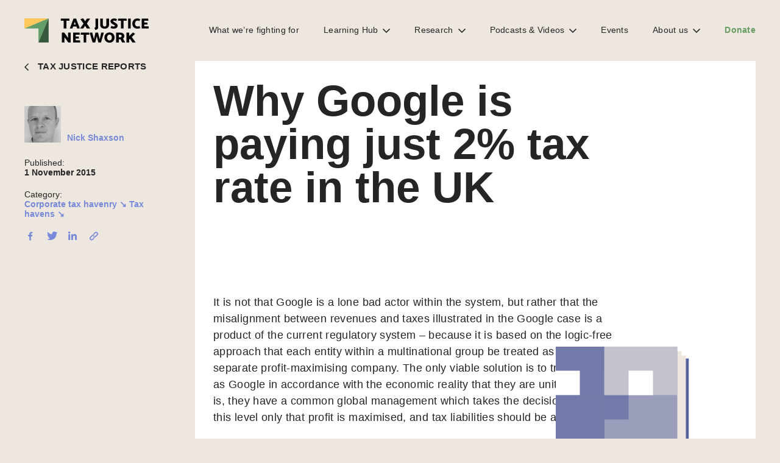

--- FILE ---
content_type: text/html; charset=UTF-8
request_url: https://taxjustice.net/reports/why-google-is-paying-just-2-tax-rate-in-the-uk/
body_size: 20136
content:
<!DOCTYPE html><html lang="en-US" xmlns:og="http://opengraphprotocol.org/schema/" xmlns:fb="http://www.facebook.com/2008/fbml"><head><script data-no-optimize="1">var litespeed_docref=sessionStorage.getItem("litespeed_docref");litespeed_docref&&(Object.defineProperty(document,"referrer",{get:function(){return litespeed_docref}}),sessionStorage.removeItem("litespeed_docref"));</script> <meta charset="UTF-8"><meta name="viewport" content="width=device-width, initial-scale=1"><link rel="profile" href="https://gmpg.org/xfn/11"><link rel="preconnect" href="https://fonts.gstatic.com"><link rel="stylesheet" href="https://use.typekit.net/ukg4apy.css"><meta name='robots' content='index, follow, max-image-preview:large, max-snippet:-1, max-video-preview:-1' /><title>Why Google is paying just 2% tax rate in the UK - Tax Justice Network</title><link rel="canonical" href="https://taxjustice.net/reports/why-google-is-paying-just-2-tax-rate-in-the-uk/" /><meta property="og:locale" content="en_US" /><meta property="og:type" content="article" /><meta property="og:title" content="Why Google is paying just 2% tax rate in the UK - Tax Justice Network" /><meta property="og:description" content="The fraction of the reported total revenue that Google paid taxes on in the United Kingdom serves as one of many examples of why public country-by-country reporting must be implemented. While the definition of ‘turnover’ is at the heart of the Google case, even if we take Google United Kingdom&#8217;s definition at face value, so [&hellip;]" /><meta property="og:url" content="https://taxjustice.net/reports/why-google-is-paying-just-2-tax-rate-in-the-uk/" /><meta property="og:site_name" content="Tax Justice Network" /><meta property="article:publisher" content="https://www.facebook.com/TaxJusticeNetwork" /><meta property="article:modified_time" content="2021-05-13T13:31:18+00:00" /><meta name="twitter:card" content="summary_large_image" /><meta name="twitter:site" content="@TaxJusticeNet" /><meta name="twitter:label1" content="Est. reading time" /><meta name="twitter:data1" content="2 minutes" /> <script type="application/ld+json" class="yoast-schema-graph">{"@context":"https://schema.org","@graph":[{"@type":"WebPage","@id":"https://taxjustice.net/reports/why-google-is-paying-just-2-tax-rate-in-the-uk/","url":"https://taxjustice.net/reports/why-google-is-paying-just-2-tax-rate-in-the-uk/","name":"Why Google is paying just 2% tax rate in the UK - Tax Justice Network","isPartOf":{"@id":"https://taxjustice.net/#website"},"datePublished":"2015-11-01T00:00:00+00:00","dateModified":"2021-05-13T13:31:18+00:00","inLanguage":"en-US","potentialAction":[{"@type":"ReadAction","target":["https://taxjustice.net/reports/why-google-is-paying-just-2-tax-rate-in-the-uk/"]}]},{"@type":"WebSite","@id":"https://taxjustice.net/#website","url":"https://taxjustice.net/","name":"Tax Justice Network","description":"TAX HAVENS CAUSE POVERTY","publisher":{"@id":"https://taxjustice.net/#organization"},"potentialAction":[{"@type":"SearchAction","target":{"@type":"EntryPoint","urlTemplate":"https://taxjustice.net/?s={search_term_string}"},"query-input":{"@type":"PropertyValueSpecification","valueRequired":true,"valueName":"search_term_string"}}],"inLanguage":"en-US"},{"@type":"Organization","@id":"https://taxjustice.net/#organization","name":"Tax Justice Network","url":"https://taxjustice.net/","logo":{"@type":"ImageObject","inLanguage":"en-US","@id":"https://taxjustice.net/#/schema/logo/image/","url":"https://taxjustice.net/wp-content/uploads/2021/02/logo-3.png","contentUrl":"https://taxjustice.net/wp-content/uploads/2021/02/logo-3.png","width":204,"height":40,"caption":"Tax Justice Network"},"image":{"@id":"https://taxjustice.net/#/schema/logo/image/"},"sameAs":["https://www.facebook.com/TaxJusticeNetwork","https://x.com/TaxJusticeNet","https://www.linkedin.com/company/tax-justice-network/","https://www.youtube.com/user/TackleTaxHavens"]}]}</script> <link rel='dns-prefetch' href='//js.stripe.com' /><link rel='dns-prefetch' href='//fonts.googleapis.com' /><link rel="alternate" type="application/rss+xml" title="Tax Justice Network &raquo; Why Google is paying just 2% tax rate in the UK Comments Feed" href="https://taxjustice.net/reports/why-google-is-paying-just-2-tax-rate-in-the-uk/feed/" /><link rel="alternate" title="oEmbed (JSON)" type="application/json+oembed" href="https://taxjustice.net/wp-json/oembed/1.0/embed?url=https%3A%2F%2Ftaxjustice.net%2Freports%2Fwhy-google-is-paying-just-2-tax-rate-in-the-uk%2F" /><link rel="alternate" title="oEmbed (XML)" type="text/xml+oembed" href="https://taxjustice.net/wp-json/oembed/1.0/embed?url=https%3A%2F%2Ftaxjustice.net%2Freports%2Fwhy-google-is-paying-just-2-tax-rate-in-the-uk%2F&#038;format=xml" /><meta property="og:title" content="Why Google is paying just 2% tax rate in the UK | Tax Justice Network "/><meta property="og:description" content="The fraction of the reported total revenue that Google paid taxes on in the United Kingdom serves as one of many examples of why public country-by-country reporting must be implemented. While the definition of ‘turnover’ is at the heart of the Google case, even if we take Google United Kingdom&#8217;s definition at face value, so [&hellip;]"/><meta property="og:type" content="article"/><meta property="og:url" content="https://taxjustice.net/reports/why-google-is-paying-just-2-tax-rate-in-the-uk/"/><meta property="og:site_name" content="Tax Justice Network"/><meta property="og:image" content=""/><style id='wp-img-auto-sizes-contain-inline-css' type='text/css'>img:is([sizes=auto i],[sizes^="auto," i]){contain-intrinsic-size:3000px 1500px}
/*# sourceURL=wp-img-auto-sizes-contain-inline-css */</style><link data-optimized="2" rel="stylesheet" href="https://taxjustice.net/wp-content/litespeed/css/f14bcc19cb20402e2f600f348ee3c230.css?ver=4d5d5" /> <script type="litespeed/javascript" data-src="https://taxjustice.net/wp-includes/js/jquery/jquery.min.js" id="jquery-core-js"></script> <script id="jquery-ui-datepicker-js-after" type="litespeed/javascript">jQuery(function(jQuery){jQuery.datepicker.setDefaults({"closeText":"Close","currentText":"Today","monthNames":["January","February","March","April","May","June","July","August","September","October","November","December"],"monthNamesShort":["Jan","Feb","Mar","Apr","May","Jun","Jul","Aug","Sep","Oct","Nov","Dec"],"nextText":"Next","prevText":"Previous","dayNames":["Sunday","Monday","Tuesday","Wednesday","Thursday","Friday","Saturday"],"dayNamesShort":["Sun","Mon","Tue","Wed","Thu","Fri","Sat"],"dayNamesMin":["S","M","T","W","T","F","S"],"dateFormat":"MM d, yy","firstDay":1,"isRTL":!1})})</script> <script id="wp-i18n-js-after" type="litespeed/javascript">wp.i18n.setLocaleData({'text direction\u0004ltr':['ltr']})</script> <script id="plupload-handlers-js-extra" type="litespeed/javascript">var pluploadL10n={"queue_limit_exceeded":"You have attempted to queue too many files.","file_exceeds_size_limit":"%s exceeds the maximum upload size for this site.","zero_byte_file":"This file is empty. Please try another.","invalid_filetype":"This file cannot be processed by the web server.","not_an_image":"This file is not an image. Please try another.","image_memory_exceeded":"Memory exceeded. Please try another smaller file.","image_dimensions_exceeded":"This is larger than the maximum size. Please try another.","default_error":"An error occurred in the upload. Please try again later.","missing_upload_url":"There was a configuration error. Please contact the server administrator.","upload_limit_exceeded":"You may only upload 1 file.","http_error":"Unexpected response from the server. The file may have been uploaded successfully. Check in the Media Library or reload the page.","http_error_image":"The server cannot process the image. This can happen if the server is busy or does not have enough resources to complete the task. Uploading a smaller image may help. Suggested maximum size is 2560 pixels.","upload_failed":"Upload failed.","big_upload_failed":"Please try uploading this file with the %1$sbrowser uploader%2$s.","big_upload_queued":"%s exceeds the maximum upload size for the multi-file uploader when used in your browser.","io_error":"IO error.","security_error":"Security error.","file_cancelled":"File canceled.","upload_stopped":"Upload stopped.","dismiss":"Dismiss","crunching":"Crunching\u2026","deleted":"moved to the Trash.","error_uploading":"\u201c%s\u201d has failed to upload.","unsupported_image":"This image cannot be displayed in a web browser. For best results convert it to JPEG before uploading.","noneditable_image":"The web server cannot generate responsive image sizes for this image. Convert it to JPEG or PNG before uploading.","file_url_copied":"The file URL has been copied to your clipboard"}</script> <script id="give_ffm_frontend-js-extra" type="litespeed/javascript">var give_ffm_frontend={"ajaxurl":"https://taxjustice.net/wp-admin/admin-ajax.php","error_message":"Please complete all required fields","submit_button_text":"Donate Now","nonce":"cafbf6f736","confirmMsg":"Are you sure?","i18n":{"timepicker":{"choose_time":"Choose Time","time":"Time","hour":"Hour","minute":"Minute","second":"Second","done":"Done","now":"Now"},"repeater":{"max_rows":"You have added the maximum number of fields allowed."}},"plupload":{"url":"https://taxjustice.net/wp-admin/admin-ajax.php?nonce=ee58f4aa8c","flash_swf_url":"https://taxjustice.net/wp-includes/js/plupload/plupload.flash.swf","filters":[{"title":"Allowed Files","extensions":"*"}],"multipart":!0,"urlstream_upload":!0}}</script> <script id="cookie-law-info-js-extra" type="litespeed/javascript">var Cli_Data={"nn_cookie_ids":[],"cookielist":[],"ccpaEnabled":"","ccpaRegionBased":"","ccpaBarEnabled":"","ccpaType":"gdpr","js_blocking":"1","custom_integration":"","triggerDomRefresh":""};var cli_cookiebar_settings={"animate_speed_hide":"500","animate_speed_show":"500","background":"#FFF","border":"#b1a6a6c2","border_on":"","button_1_button_colour":"#61a229","button_1_button_hover":"#4e8221","button_1_link_colour":"#fff","button_1_as_button":"1","button_1_new_win":"","button_2_button_colour":"#333","button_2_button_hover":"#292929","button_2_link_colour":"#444","button_2_as_button":"","button_2_hidebar":"","button_3_button_colour":"#3566bb","button_3_button_hover":"#2a5296","button_3_link_colour":"#fff","button_3_as_button":"1","button_3_new_win":"","button_4_button_colour":"#000","button_4_button_hover":"#000000","button_4_link_colour":"#333333","button_4_as_button":"","font_family":"inherit","header_fix":"","notify_animate_hide":"1","notify_animate_show":"","notify_div_id":"#cookie-law-info-bar","notify_position_horizontal":"right","notify_position_vertical":"bottom","scroll_close":"","scroll_close_reload":"","accept_close_reload":"","reject_close_reload":"","showagain_tab":"","showagain_background":"#fff","showagain_border":"#000","showagain_div_id":"#cookie-law-info-again","showagain_x_position":"100px","text":"#333333","show_once_yn":"","show_once":"10000","logging_on":"","as_popup":"","popup_overlay":"1","bar_heading_text":"","cookie_bar_as":"banner","popup_showagain_position":"bottom-right","widget_position":"left"};var log_object={"ajax_url":"https://taxjustice.net/wp-admin/admin-ajax.php"}</script> <script id="give-stripe-js-js-extra" type="litespeed/javascript">var give_stripe_vars={"zero_based_currency":"","zero_based_currencies_list":["JPY","KRW","CLP","ISK","BIF","DJF","GNF","KHR","KPW","LAK","LKR","MGA","MZN","VUV"],"sitename":"Tax Justice Network","checkoutBtnTitle":"Donate","publishable_key":"pk_live_SMtnnvlq4TpJelMdklNha8iD","checkout_image":"","checkout_address":"on","checkout_processing_text":"Donation Processing...","give_version":"4.13.2","cc_fields_format":"multi","card_number_placeholder_text":"Card Number","card_cvc_placeholder_text":"CVC","donate_button_text":"Donate Now","element_font_styles":{"cssSrc":!1},"element_base_styles":{"color":"#32325D","fontWeight":500,"fontSize":"16px","fontSmoothing":"antialiased","::placeholder":{"color":"#222222"},":-webkit-autofill":{"color":"#e39f48"}},"element_complete_styles":{},"element_empty_styles":{},"element_invalid_styles":{},"float_labels":"","base_country":"GB","preferred_locale":"en","stripe_card_update":"","stripe_becs_update":""}</script> <script type="litespeed/javascript" data-src="https://js.stripe.com/v3/?ver=4.13.2" id="give-stripe-js-js"></script> <script id="give-js-extra" type="litespeed/javascript">var give_global_vars={"ajaxurl":"https://taxjustice.net/wp-admin/admin-ajax.php","checkout_nonce":"ca690bb58c","currency":"GBP","currency_sign":"\u00a3","currency_pos":"before","thousands_separator":",","decimal_separator":".","no_gateway":"Please select a payment method.","bad_minimum":"The minimum custom donation amount for this form is","bad_maximum":"The maximum custom donation amount for this form is","general_loading":"Loading...","purchase_loading":"Please Wait...","textForOverlayScreen":"\u003Ch3\u003EProcessing...\u003C/h3\u003E\u003Cp\u003EThis will only take a second!\u003C/p\u003E","number_decimals":"2","is_test_mode":"","give_version":"4.13.2","magnific_options":{"main_class":"give-modal","close_on_bg_click":!1},"form_translation":{"payment-mode":"Please select payment mode.","give_first":"Please enter your first name.","give_last":"Please enter your last name.","give_email":"Please enter a valid email address.","give_user_login":"Invalid email address or username.","give_user_pass":"Enter a password.","give_user_pass_confirm":"Enter the password confirmation.","give_agree_to_terms":"You must agree to the terms and conditions."},"confirm_email_sent_message":"Please check your email and click on the link to access your complete donation history.","ajax_vars":{"ajaxurl":"https://taxjustice.net/wp-admin/admin-ajax.php","ajaxNonce":"932b26b683","loading":"Loading","select_option":"Please select an option","default_gateway":"stripe","permalinks":"1","number_decimals":2},"cookie_hash":"6bfed20d5182247eb0ea830ad1dd2f12","session_nonce_cookie_name":"wp-give_session_reset_nonce_6bfed20d5182247eb0ea830ad1dd2f12","session_cookie_name":"wp-give_session_6bfed20d5182247eb0ea830ad1dd2f12","delete_session_nonce_cookie":"0"};var giveApiSettings={"root":"https://taxjustice.net/wp-json/give-api/v2/","rest_base":"give-api/v2"}</script> <script id="give-gift-aid-js-extra" type="litespeed/javascript">var give_gift_aid_vars={"gift_aid_site_url":"https://taxjustice.net","gift_aid_base_country":"GB"}</script> <script id="give_recurring_script-js-extra" type="litespeed/javascript">var Give_Recurring_Vars={"email_access":"1","pretty_intervals":{"1":"Every","2":"Every two","3":"Every three","4":"Every four","5":"Every five","6":"Every six"},"pretty_periods":{"day":"Daily","week":"Weekly","month":"Monthly","quarter":"Quarterly","half-year":"Semi-Annually","year":"Yearly"},"messages":{"daily_forbidden":"The selected payment method does not support daily recurring giving. Please select another payment method or supported giving frequency.","confirm_cancel":"Are you sure you want to cancel this subscription?"},"multi_level_message_pre_text":"You have chosen to donate"}</script> <link rel='shortlink' href='https://taxjustice.net/?p=9145' />
 <script type="litespeed/javascript">(function(w,d,s,l,i){w[l]=w[l]||[];w[l].push({'gtm.start':new Date().getTime(),event:'gtm.js'});var f=d.getElementsByTagName(s)[0],j=d.createElement(s),dl=l!='dataLayer'?'&l='+l:'';j.async=!0;j.src='https://www.googletagmanager.com/gtm.js?id='+i+dl;f.parentNode.insertBefore(j,f)})(window,document,'script','dataLayer','GTM-WHRMD5FQ')</script> <style></style><meta name="generator" content="Give v4.13.2" /><link rel="icon" href="https://taxjustice.net/wp-content/uploads/2020/11/cropped-icon_1024-32x32.png" sizes="32x32" /><link rel="icon" href="https://taxjustice.net/wp-content/uploads/2020/11/cropped-icon_1024-192x192.png" sizes="192x192" /><link rel="apple-touch-icon" href="https://taxjustice.net/wp-content/uploads/2020/11/cropped-icon_1024-180x180.png" /><meta name="msapplication-TileImage" content="https://taxjustice.net/wp-content/uploads/2020/11/cropped-icon_1024-270x270.png" /><style>.grecaptcha-badge {
	display:none;
}</style><style id='global-styles-inline-css' type='text/css'>:root{--wp--preset--aspect-ratio--square: 1;--wp--preset--aspect-ratio--4-3: 4/3;--wp--preset--aspect-ratio--3-4: 3/4;--wp--preset--aspect-ratio--3-2: 3/2;--wp--preset--aspect-ratio--2-3: 2/3;--wp--preset--aspect-ratio--16-9: 16/9;--wp--preset--aspect-ratio--9-16: 9/16;--wp--preset--color--black: #000000;--wp--preset--color--cyan-bluish-gray: #abb8c3;--wp--preset--color--white: #ffffff;--wp--preset--color--pale-pink: #f78da7;--wp--preset--color--vivid-red: #cf2e2e;--wp--preset--color--luminous-vivid-orange: #ff6900;--wp--preset--color--luminous-vivid-amber: #fcb900;--wp--preset--color--light-green-cyan: #7bdcb5;--wp--preset--color--vivid-green-cyan: #00d084;--wp--preset--color--pale-cyan-blue: #8ed1fc;--wp--preset--color--vivid-cyan-blue: #0693e3;--wp--preset--color--vivid-purple: #9b51e0;--wp--preset--gradient--vivid-cyan-blue-to-vivid-purple: linear-gradient(135deg,rgb(6,147,227) 0%,rgb(155,81,224) 100%);--wp--preset--gradient--light-green-cyan-to-vivid-green-cyan: linear-gradient(135deg,rgb(122,220,180) 0%,rgb(0,208,130) 100%);--wp--preset--gradient--luminous-vivid-amber-to-luminous-vivid-orange: linear-gradient(135deg,rgb(252,185,0) 0%,rgb(255,105,0) 100%);--wp--preset--gradient--luminous-vivid-orange-to-vivid-red: linear-gradient(135deg,rgb(255,105,0) 0%,rgb(207,46,46) 100%);--wp--preset--gradient--very-light-gray-to-cyan-bluish-gray: linear-gradient(135deg,rgb(238,238,238) 0%,rgb(169,184,195) 100%);--wp--preset--gradient--cool-to-warm-spectrum: linear-gradient(135deg,rgb(74,234,220) 0%,rgb(151,120,209) 20%,rgb(207,42,186) 40%,rgb(238,44,130) 60%,rgb(251,105,98) 80%,rgb(254,248,76) 100%);--wp--preset--gradient--blush-light-purple: linear-gradient(135deg,rgb(255,206,236) 0%,rgb(152,150,240) 100%);--wp--preset--gradient--blush-bordeaux: linear-gradient(135deg,rgb(254,205,165) 0%,rgb(254,45,45) 50%,rgb(107,0,62) 100%);--wp--preset--gradient--luminous-dusk: linear-gradient(135deg,rgb(255,203,112) 0%,rgb(199,81,192) 50%,rgb(65,88,208) 100%);--wp--preset--gradient--pale-ocean: linear-gradient(135deg,rgb(255,245,203) 0%,rgb(182,227,212) 50%,rgb(51,167,181) 100%);--wp--preset--gradient--electric-grass: linear-gradient(135deg,rgb(202,248,128) 0%,rgb(113,206,126) 100%);--wp--preset--gradient--midnight: linear-gradient(135deg,rgb(2,3,129) 0%,rgb(40,116,252) 100%);--wp--preset--font-size--small: 13px;--wp--preset--font-size--medium: 20px;--wp--preset--font-size--large: 36px;--wp--preset--font-size--x-large: 42px;--wp--preset--spacing--20: 0.44rem;--wp--preset--spacing--30: 0.67rem;--wp--preset--spacing--40: 1rem;--wp--preset--spacing--50: 1.5rem;--wp--preset--spacing--60: 2.25rem;--wp--preset--spacing--70: 3.38rem;--wp--preset--spacing--80: 5.06rem;--wp--preset--shadow--natural: 6px 6px 9px rgba(0, 0, 0, 0.2);--wp--preset--shadow--deep: 12px 12px 50px rgba(0, 0, 0, 0.4);--wp--preset--shadow--sharp: 6px 6px 0px rgba(0, 0, 0, 0.2);--wp--preset--shadow--outlined: 6px 6px 0px -3px rgb(255, 255, 255), 6px 6px rgb(0, 0, 0);--wp--preset--shadow--crisp: 6px 6px 0px rgb(0, 0, 0);}:where(.is-layout-flex){gap: 0.5em;}:where(.is-layout-grid){gap: 0.5em;}body .is-layout-flex{display: flex;}.is-layout-flex{flex-wrap: wrap;align-items: center;}.is-layout-flex > :is(*, div){margin: 0;}body .is-layout-grid{display: grid;}.is-layout-grid > :is(*, div){margin: 0;}:where(.wp-block-columns.is-layout-flex){gap: 2em;}:where(.wp-block-columns.is-layout-grid){gap: 2em;}:where(.wp-block-post-template.is-layout-flex){gap: 1.25em;}:where(.wp-block-post-template.is-layout-grid){gap: 1.25em;}.has-black-color{color: var(--wp--preset--color--black) !important;}.has-cyan-bluish-gray-color{color: var(--wp--preset--color--cyan-bluish-gray) !important;}.has-white-color{color: var(--wp--preset--color--white) !important;}.has-pale-pink-color{color: var(--wp--preset--color--pale-pink) !important;}.has-vivid-red-color{color: var(--wp--preset--color--vivid-red) !important;}.has-luminous-vivid-orange-color{color: var(--wp--preset--color--luminous-vivid-orange) !important;}.has-luminous-vivid-amber-color{color: var(--wp--preset--color--luminous-vivid-amber) !important;}.has-light-green-cyan-color{color: var(--wp--preset--color--light-green-cyan) !important;}.has-vivid-green-cyan-color{color: var(--wp--preset--color--vivid-green-cyan) !important;}.has-pale-cyan-blue-color{color: var(--wp--preset--color--pale-cyan-blue) !important;}.has-vivid-cyan-blue-color{color: var(--wp--preset--color--vivid-cyan-blue) !important;}.has-vivid-purple-color{color: var(--wp--preset--color--vivid-purple) !important;}.has-black-background-color{background-color: var(--wp--preset--color--black) !important;}.has-cyan-bluish-gray-background-color{background-color: var(--wp--preset--color--cyan-bluish-gray) !important;}.has-white-background-color{background-color: var(--wp--preset--color--white) !important;}.has-pale-pink-background-color{background-color: var(--wp--preset--color--pale-pink) !important;}.has-vivid-red-background-color{background-color: var(--wp--preset--color--vivid-red) !important;}.has-luminous-vivid-orange-background-color{background-color: var(--wp--preset--color--luminous-vivid-orange) !important;}.has-luminous-vivid-amber-background-color{background-color: var(--wp--preset--color--luminous-vivid-amber) !important;}.has-light-green-cyan-background-color{background-color: var(--wp--preset--color--light-green-cyan) !important;}.has-vivid-green-cyan-background-color{background-color: var(--wp--preset--color--vivid-green-cyan) !important;}.has-pale-cyan-blue-background-color{background-color: var(--wp--preset--color--pale-cyan-blue) !important;}.has-vivid-cyan-blue-background-color{background-color: var(--wp--preset--color--vivid-cyan-blue) !important;}.has-vivid-purple-background-color{background-color: var(--wp--preset--color--vivid-purple) !important;}.has-black-border-color{border-color: var(--wp--preset--color--black) !important;}.has-cyan-bluish-gray-border-color{border-color: var(--wp--preset--color--cyan-bluish-gray) !important;}.has-white-border-color{border-color: var(--wp--preset--color--white) !important;}.has-pale-pink-border-color{border-color: var(--wp--preset--color--pale-pink) !important;}.has-vivid-red-border-color{border-color: var(--wp--preset--color--vivid-red) !important;}.has-luminous-vivid-orange-border-color{border-color: var(--wp--preset--color--luminous-vivid-orange) !important;}.has-luminous-vivid-amber-border-color{border-color: var(--wp--preset--color--luminous-vivid-amber) !important;}.has-light-green-cyan-border-color{border-color: var(--wp--preset--color--light-green-cyan) !important;}.has-vivid-green-cyan-border-color{border-color: var(--wp--preset--color--vivid-green-cyan) !important;}.has-pale-cyan-blue-border-color{border-color: var(--wp--preset--color--pale-cyan-blue) !important;}.has-vivid-cyan-blue-border-color{border-color: var(--wp--preset--color--vivid-cyan-blue) !important;}.has-vivid-purple-border-color{border-color: var(--wp--preset--color--vivid-purple) !important;}.has-vivid-cyan-blue-to-vivid-purple-gradient-background{background: var(--wp--preset--gradient--vivid-cyan-blue-to-vivid-purple) !important;}.has-light-green-cyan-to-vivid-green-cyan-gradient-background{background: var(--wp--preset--gradient--light-green-cyan-to-vivid-green-cyan) !important;}.has-luminous-vivid-amber-to-luminous-vivid-orange-gradient-background{background: var(--wp--preset--gradient--luminous-vivid-amber-to-luminous-vivid-orange) !important;}.has-luminous-vivid-orange-to-vivid-red-gradient-background{background: var(--wp--preset--gradient--luminous-vivid-orange-to-vivid-red) !important;}.has-very-light-gray-to-cyan-bluish-gray-gradient-background{background: var(--wp--preset--gradient--very-light-gray-to-cyan-bluish-gray) !important;}.has-cool-to-warm-spectrum-gradient-background{background: var(--wp--preset--gradient--cool-to-warm-spectrum) !important;}.has-blush-light-purple-gradient-background{background: var(--wp--preset--gradient--blush-light-purple) !important;}.has-blush-bordeaux-gradient-background{background: var(--wp--preset--gradient--blush-bordeaux) !important;}.has-luminous-dusk-gradient-background{background: var(--wp--preset--gradient--luminous-dusk) !important;}.has-pale-ocean-gradient-background{background: var(--wp--preset--gradient--pale-ocean) !important;}.has-electric-grass-gradient-background{background: var(--wp--preset--gradient--electric-grass) !important;}.has-midnight-gradient-background{background: var(--wp--preset--gradient--midnight) !important;}.has-small-font-size{font-size: var(--wp--preset--font-size--small) !important;}.has-medium-font-size{font-size: var(--wp--preset--font-size--medium) !important;}.has-large-font-size{font-size: var(--wp--preset--font-size--large) !important;}.has-x-large-font-size{font-size: var(--wp--preset--font-size--x-large) !important;}
/*# sourceURL=global-styles-inline-css */</style></head><body data-rsssl=1 class="wp-singular reports-template-default single single-reports postid-9145 wp-theme-tax_justice give-recurring"><header class="header"><div class="header__inner">
<a href="/" class="header__logo">
<img data-lazyloaded="1" src="[data-uri]" data-src="https://taxjustice.net/wp-content/themes/tax_justice/assets/images/logo.svg" alt="" class="header__logo__big">
<img data-lazyloaded="1" src="[data-uri]" data-src="https://taxjustice.net/wp-content/themes/tax_justice/assets/images/logo_fixed.svg" alt="" class="header__logo__small">
</a>
<button class="burger header__toggle"><span></span></button><div class="header__menu"><nav class="header__nav"><div class="menu-main-container"><ul id="menu-main" class="menu"><li id="menu-item-10414" class="menu-item menu-item-type-post_type menu-item-object-page menu-item-10414"><a href="https://taxjustice.net/take-back-control/">What we’re fighting for</a></li><li id="menu-item-9316" class="menu-item menu-item-type-custom menu-item-object-custom menu-item-has-children menu-item-9316"><a href="#">Learning Hub</a><ul class="sub-menu"><li id="menu-item-9342" class="menu-item menu-item-type-post_type menu-item-object-page menu-item-9342"><a href="https://taxjustice.net/topics/">Topics</a></li><li id="menu-item-9333" class="menu-item menu-item-type-post_type menu-item-object-page menu-item-9333"><a href="https://taxjustice.net/collections/">Collections</a></li><li id="menu-item-9318" class="menu-item menu-item-type-post_type menu-item-object-page menu-item-9318"><a href="https://taxjustice.net/faqs/">FAQs</a></li></ul></li><li id="menu-item-9320" class="menu-item menu-item-type-custom menu-item-object-custom menu-item-has-children menu-item-9320"><a href="#">Research</a><ul class="sub-menu"><li id="menu-item-9321" class="menu-item menu-item-type-post_type menu-item-object-page menu-item-9321"><a href="https://taxjustice.net/reports/">Reports</a></li><li id="menu-item-12901" class="menu-item menu-item-type-post_type_archive menu-item-object-country menu-item-12901"><a href="https://taxjustice.net/country-profiles/">Country profiles</a></li><li id="menu-item-9449" class="menu-item menu-item-type-post_type menu-item-object-page menu-item-9449"><a href="https://taxjustice.net/indexes-tools/">Indexes &#038; tools</a></li><li id="menu-item-9319" class="menu-item menu-item-type-post_type menu-item-object-page menu-item-9319"><a href="https://taxjustice.net/focus/">Tax Justice Focus</a></li></ul></li><li id="menu-item-9335" class="menu-item menu-item-type-custom menu-item-object-custom menu-item-has-children menu-item-9335"><a href="#">Podcasts &#038; Videos</a><ul class="sub-menu"><li id="menu-item-9795" class="menu-item menu-item-type-custom menu-item-object-custom menu-item-9795"><a target="_blank" href="https://podcasts.taxjustice.net">Podcasts</a></li><li id="menu-item-10547" class="menu-item menu-item-type-post_type menu-item-object-page menu-item-10547"><a href="https://taxjustice.net/videos/">Videos</a></li></ul></li><li id="menu-item-9444" class="menu-item menu-item-type-post_type menu-item-object-page menu-item-9444"><a href="https://taxjustice.net/events/">Events</a></li><li id="menu-item-9334" class="menu-item menu-item-type-custom menu-item-object-custom menu-item-has-children menu-item-9334"><a href="#">About us</a><ul class="sub-menu"><li id="menu-item-16818" class="menu-item menu-item-type-custom menu-item-object-custom menu-item-16818"><a href="https://taxjustice.net/wp-content/uploads/2023/05/Tax-Justice-Network-beyond20-Strategic-Framework-May-2023.pdf">Our strategic framework</a></li><li id="menu-item-9757" class="menu-item menu-item-type-post_type menu-item-object-page menu-item-9757"><a href="https://taxjustice.net/our-history/">Our history</a></li><li id="menu-item-9739" class="menu-item menu-item-type-post_type_archive menu-item-object-taxjustice_team menu-item-9739"><a href="https://taxjustice.net/taxjustice_team/">Our team</a></li><li id="menu-item-9737" class="menu-item menu-item-type-post_type menu-item-object-page menu-item-9737"><a href="https://taxjustice.net/global-network/">Global network</a></li><li id="menu-item-9738" class="menu-item menu-item-type-post_type menu-item-object-page menu-item-9738"><a href="https://taxjustice.net/our-funders/">Funding and financials</a></li></ul></li><li id="menu-item-9755" class="menu-item menu-item-type-post_type menu-item-object-page menu-item-9755"><a href="https://taxjustice.net/donate-to-tjn/">Donate</a></li></ul></div></nav></div></div></header><article class="article article--wsidebar top-s" style="--article-color:#7789D9"><div class="post-indicator">
<span class="post-indicator__progress"></span><div class="post-indicator__inner"><div class="post-indicator__title">
<img data-lazyloaded="1" src="[data-uri]" width="150" height="150" data-src="https://taxjustice.net/wp-content/uploads/2020/07/nicshax-1-150x150.jpg" alt="author-avatar" /><p>
<strong>
Nick Shaxson                </strong> ■
Why Google is paying just 2% tax rate in the UK</p></div><div class="post-indicator__info">
<a href="https://taxjustice.net/wp-content/uploads/2020/11/TJN-Spotlight-on-Googletax-rev220216.pdf" target="_blank" style="color: var(--article-color); font-weight: 600;">DOWNLOAD REPORT</a><div class="post-indicator__share">
<svg id="Share-sticky_bar" data-name="Share-sticky bar" xmlns="http://www.w3.org/2000/svg" width="18.477" height="16" viewBox="0 0 18.477 16">
<g id="Layer_2" data-name="Layer 2" transform="translate(0)">
<g id="Layer_1-2" data-name="Layer 1-2">
<path id="Path_1904" data-name="Path 1904" d="M18.477,6.787h0a21.086,21.086,0,0,0-6.006,6.787L11.2,12.454a19.224,19.224,0,0,1,4.462-5.09c-.9,0-2.053.153-3.512.153H5.65c-2.664,0-4.021,1.2-4.021,3.393S2.986,14.3,5.65,14.3H6.787V16H5.65C1.968,15.932,0,13.981,0,10.927S1.968,5.938,5.65,5.938h6.5a20.723,20.723,0,0,1,3.512.17A19.058,19.058,0,0,1,11.2,1.052L12.471,0A21.182,21.182,0,0,0,18.477,6.787Z" style="fill: var(--article-color);"/>
</g>
</g>
</svg><ul><li><a href="https://www.facebook.com/sharer/sharer.php?u=https://taxjustice.net/reports/why-google-is-paying-just-2-tax-rate-in-the-uk/" target="_blank"><span class="icon-fb"></span></a></li><li><a href="https://twitter.com/intent/tweet?url=https://taxjustice.net/reports/why-google-is-paying-just-2-tax-rate-in-the-uk//&text=" target="_blank"><span class="icon-twitter"></span></a></li><li><a href="https://www.linkedin.com/shareArticle?mini=true&url=https://taxjustice.net/reports/why-google-is-paying-just-2-tax-rate-in-the-uk/&title=Why Google is paying just 2% tax rate in the UK&summary=&source=" target="_blank"><span class="icon-linkedin"></span></a></li><li><a href="https://taxjustice.net/reports/why-google-is-paying-just-2-tax-rate-in-the-uk/" target="_blank"><span class="icon-link"></span></a></li></ul></div></div></div></div><div class="article__sidebar hide-xs show-lg">
<a href="/reports" class="back-link">Tax justice reports</a><div class="pt-xs-40 hide-md show-lg"><div class="post-info"><div class="post-info__author">
<img data-lazyloaded="1" src="[data-uri]" width="150" height="150" data-src="https://taxjustice.net/wp-content/uploads/2020/07/nicshax-1-150x150.jpg" alt="author-avatar" /><p><a href="https://taxjustice.net/author/nick/">Nick Shaxson</a></p></div><div class="post-info__section"><p>Published:</p>
<strong>1 November 2015</strong></div><div class="post-info__section"><p>Category:</p>
<a href="https://taxjustice.net/category/corporate-tax-havenry/">Corporate tax havenry ↘</a>
<a href="https://taxjustice.net/category/tax-havens/">Tax havens ↘</a></div><ul class="share-icons"><li><a href="https://www.facebook.com/sharer/sharer.php?u=https://taxjustice.net/reports/why-google-is-paying-just-2-tax-rate-in-the-uk/" target="_blank"><span class="icon-fb"></span></a></li><li><a href="https://twitter.com/intent/tweet?url=https://taxjustice.net/reports/why-google-is-paying-just-2-tax-rate-in-the-uk//&text=" target="_blank"><span class="icon-twitter"></span></a></li><li><a href="https://www.linkedin.com/shareArticle?mini=true&url=https://taxjustice.net/reports/why-google-is-paying-just-2-tax-rate-in-the-uk/&title=Why Google is paying just 2% tax rate in the UK&summary=&source=" target="_blank"><span class="icon-linkedin"></span></a></li><li><a href="https://taxjustice.net/reports/why-google-is-paying-just-2-tax-rate-in-the-uk/" target="_blank"><span class="icon-link"></span></a></li></ul></div></div></div><div class="container container--md-l">
<a href="/reports" class="back-link show-md hide-lg">Tax justice reports</a><header class="article__header article__header--icon"><h1 class="article__header__title">Why Google is paying just 2% tax rate in the UK</h1><div class="article__header__content"><p>It is not that Google is a lone bad actor within the system, but rather that the misalignment between revenues and taxes illustrated in the Google case is a product of the current regulatory system – because it is based on the logic-free approach that each entity within a multinational group be treated as if it were a separate profit-maximising company. The only viable solution is to treat firms such as Google in accordance with the economic reality that they are unitary firms: that is, they have a common global management which takes the decisions, and it is at this level only that profit is maximised, and tax liabilities should be assessed.</p></div>
<a href="https://taxjustice.net/wp-content/uploads/2020/11/TJN-Spotlight-on-Googletax-rev220216.pdf" target="_blank" class="article__header__icon"><img data-lazyloaded="1" src="[data-uri]" data-src="https://taxjustice.net/wp-content/themes/tax_justice/assets/images/icons/download_report.svg" alt=""></a></header><div class="pt-xs-170 show-md hide-lg"><div class="post-info"><div class="post-info__author">
<img data-lazyloaded="1" src="[data-uri]" width="150" height="150" data-src="https://taxjustice.net/wp-content/uploads/2020/07/nicshax-1-150x150.jpg" alt="author-avatar" /><p><a href="https://taxjustice.net/author/nick/">Nick Shaxson</a></p></div><div class="post-info__section"><p>Published:</p>
<strong>1 November 2015</strong></div><div class="post-info__section"><p>Category:</p>
<a href="https://taxjustice.net/category/corporate-tax-havenry/">Corporate tax havenry ↘</a>
<a href="https://taxjustice.net/category/tax-havens/">Tax havens ↘</a></div><ul class="share-icons"><li><a href="https://www.facebook.com/sharer/sharer.php?u=https://taxjustice.net/reports/why-google-is-paying-just-2-tax-rate-in-the-uk/" target="_blank"><span class="icon-fb"></span></a></li><li><a href="https://twitter.com/intent/tweet?url=https://taxjustice.net/reports/why-google-is-paying-just-2-tax-rate-in-the-uk//&text=" target="_blank"><span class="icon-twitter"></span></a></li><li><a href="https://www.linkedin.com/shareArticle?mini=true&url=https://taxjustice.net/reports/why-google-is-paying-just-2-tax-rate-in-the-uk/&title=Why Google is paying just 2% tax rate in the UK&summary=&source=" target="_blank"><span class="icon-linkedin"></span></a></li><li><a href="https://taxjustice.net/reports/why-google-is-paying-just-2-tax-rate-in-the-uk/" target="_blank"><span class="icon-link"></span></a></li></ul></div></div><div class="article__content article__content--split pt-md-100 pt-xs-120" id="s_content"><div class="article__maincontent"><p>The fraction of the reported total revenue that Google paid taxes on in the United Kingdom serves as one of many examples of why public country-by-country reporting must be implemented. While the definition of ‘turnover’ is at the heart of the Google case, even if we take Google United Kingdom&#8217;s definition at face value, so that the company only provides sales services to Ireland and Research &amp; Development to the group, the share of profit would still be three times higher. It is not that Google is a lone bad actor within the system, but rather that the misalignment between revenues and taxes illustrated in the Google case is a product of the current regulatory system – because it is based on the logic-free approach that each entity within a multinational group be treated as if it were a separate profit-maximising company. The only viable solution is to treat firms such as Google in accordance with the economic reality that they are unitary firms: that is, they have a common global management which takes the decisions, and it is at this level only that profit is maximised, and tax liabilities should be assessed. Some countries implement these standards for corporations within their borders, such as state-by-state reporting in the United States and similar systems by province and canton in Canada and Switzerland, respectively. Common measures used include sales; employment (wage bill and staff headcount); and (tangible) assets. To illustrate a bigger point, the tax authority, Her Majesty&#8217;s Revenue and Customs dedicated between ten and thirty skilled staff to this one case, every day for six years. And yet the outcome is that the United Kingdom will tax just a fraction of the proportionate profit that policymakers have aimed for, and that the public expects. This is more capacity than some governments have to review all their multinational corporations. A change in the system is needed as governments cannot constantly play check-up on multinational corporations that may have more resources than the country itself can muster. Multinationals must be required to publish their country-by-country reporting data to reveal where their economic activity takes place, where profits are declared and where tax is paid.</p></div><div class="article__sidecontent"><h3>Key findings</h3><ul><li>Google United Kingdom&#8217;s taxable profits for 2014, after the deal with Her Majesty&#8217;s Revenue and Customs, are about 10% of what would be expected if their profits were aligned with the United Kingdom share of Google’s real economic activity.</li><li>Main sticking point is conflicting definition of &#8216;turnover&#8217; as defined by the Financial Reporting Standard in the United Kingdom and Google United Kingdom&#8217;s accounts.</li><li>Payments to the United States for Research &amp; Development and Ireland for marketing and services significantly reduced the tax Google had to pay in the United Kingdom.</li><li>If Google’s profits were aligned with its economic activity – which is the goal for Organisation for Economic Co-operation and Development rulemakers, and the public’s clear expectation – then Google might have paid the amount it&#8217;s just settled on paying for the last ten years, every single year.</li></ul><h3>Key recommendations</h3><ul><li>Multinationals must be required to publish their country-by-country reporting data, under the new Organisation for Economic Co-operation and Development standard, to reveal where their economic activity takes place, where profits are declared and where tax is paid.</li><li>Recognising that the Organisation for Economic Co-operation and Development Base Erosion and Profit Shifting process has failed to meet the scale of the challenge of profit shifting, policymakers should urgently convene an independent, international expert-led process to explore alternatives – starting with the taxation of multinational groups as a unit, rather than maintaining the current pretence of individual entities within a group maximising profit individually.</li><li>Common measures that could be used to assess real economic activity include sales; employment (wage bill and staff headcount); and (tangible) assets.</li></ul></div></div></div></article><footer class="footer"><div class="container container--md">
<a href="/" class="footer__logo"><img data-lazyloaded="1" src="[data-uri]" data-src="https://taxjustice.net/wp-content/themes/tax_justice/assets/images/logo_footer.svg" alt=""></a><div class="footer__inner"><div class="footer__inner__item"><div class="footer__desc"><p>The Tax Justice Network believes our tax and financial systems are our most powerful tools for creating a just society that gives equal weight to the needs of everyone.</p><p>Every day, we inspire and equip people and governments everywhere to reprogramme their tax systems to work for everyone.</p></div></div><div class="footer__inner__item"><div class="menu-footer-container"><ul id="menu-footer" class="footer__menu desktop"><li id="menu-item-9322" class="menu-item menu-item-type-post_type menu-item-object-page menu-item-9322"><a href="https://taxjustice.net/blog/">Blog</a></li><li id="menu-item-9764" class="menu-item menu-item-type-custom menu-item-object-custom menu-item-9764"><a target="_blank" href="https://podcasts.taxjustice.net">Podcasts ↗</a></li><li id="menu-item-9766" class="menu-item menu-item-type-post_type menu-item-object-page menu-item-9766"><a href="https://taxjustice.net/contact/">Contact us</a></li><li id="menu-item-9768" class="menu-item menu-item-type-post_type menu-item-object-page menu-item-9768"><a href="https://taxjustice.net/donate-to-tjn/">Donate</a></li><li id="menu-item-9323" class="menu-item menu-item-type-post_type menu-item-object-page menu-item-9323"><a href="https://taxjustice.net/all-latest-activity/">All latest</a></li><li id="menu-item-9765" class="menu-item menu-item-type-post_type menu-item-object-page menu-item-9765"><a href="https://taxjustice.net/events/">Events</a></li><li id="menu-item-9769" class="menu-item menu-item-type-post_type menu-item-object-page menu-item-9769"><a href="https://taxjustice.net/press-office/">Press office</a></li><li id="menu-item-9767" class="menu-item menu-item-type-post_type menu-item-object-page menu-item-privacy-policy menu-item-9767"><a rel="privacy-policy" href="https://taxjustice.net/terms-conditions/privacy-policy/">Privacy Policy</a></li><li id="menu-item-9763" class="menu-item menu-item-type-post_type menu-item-object-page menu-item-9763"><a href="https://taxjustice.net/our-history/">Our History</a></li><li id="menu-item-10292" class="menu-item menu-item-type-post_type menu-item-object-page menu-item-10292"><a href="https://taxjustice.net/faqs/">FAQs</a></li><li id="menu-item-10291" class="menu-item menu-item-type-post_type menu-item-object-page menu-item-10291"><a href="https://taxjustice.net/jobs/">Jobs</a></li><li id="menu-item-9327" class="menu-item menu-item-type-post_type menu-item-object-page menu-item-9327"><a href="https://taxjustice.net/terms-conditions/">Terms &#038; conditions</a></li></ul></div><div class="menu-mobile-menu-container"><ul id="menu-mobile-menu" class="footer__menu mobile"><li id="menu-item-10332" class="menu-item menu-item-type-post_type menu-item-object-page menu-item-10332"><a href="https://taxjustice.net/blog/">Blog</a></li><li id="menu-item-10333" class="menu-item menu-item-type-post_type menu-item-object-page menu-item-10333"><a href="https://taxjustice.net/events/">Events</a></li><li id="menu-item-13891" class="menu-item menu-item-type-post_type menu-item-object-page menu-item-13891"><a href="https://taxjustice.net/press-office/">Press office</a></li><li id="menu-item-10334" class="separator menu-item menu-item-type-post_type menu-item-object-page menu-item-10334"><a href="https://taxjustice.net/jobs/">Jobs</a></li></ul></div></div></div><div class="footer__inner"><div class="footer__inner__item"><div class="footer__form"><h4>Join our newsletter</h4><div id="mlb2-3017861" class="ml-form-embedContainer ml-subscribe-form ml-subscribe-form-3017861 subscribe-form"><div class="ml-form-align-left"><div class="ml-form-embedWrapper embedForm"><div class="ml-form-embedBody ml-form-embedBodyDefault row-form"><form class="ml-block-form" action="https://static.mailerlite.com/webforms/submit/w2b9j7" data-code="w2b9j7" method="post" target="_blank">
<input type="email" class="form-control" data-inputmask="" name="fields[email]" placeholder="Your email" autocomplete="email" required>
<button type="submit" class="primary btn btn--std btn--green"><div></div><span>Subscribe</span></button>
<button disabled="disabled" style="display:none" type="button" class="loading btn"><div class="ml-form-embedSubmitLoad"><div></div><div></div><div></div><div></div></div> </button>
<input type="hidden" name="ml-submit" value="1"></form></div><div class="ml-form-successBody row-success" style="display:none"><div class="ml-form-successContent"><h4>Thank you!</h4><p>You have successfully joined our subscriber list.</p></div></div></div></div></div><div class="footer__copyright"><p>Copyright © 2010-2026 · Tax Justice Network • Created by <a href="https://www.roleplay.gr/" target="_blank">Roleplay</a></p></div></div></div><div class="footer__inner__item"><div class="footer__address"><h4>Mailing address</h4><p><p>C/O Godfrey Wilson Ltd,<br />
5th Floor Mariner House,<br />
62 Prince Street,<br />
Bristol, England<br />
BS1 4QD</p></p>
<img data-lazyloaded="1" src="[data-uri]" width="200" height="500" data-src="https://taxjustice.net/wp-content/themes/tax_justice/assets/images/footer-logos-1.png" alt="" class="footer__logos"></div><ul class="footer__social"><li><a href="https://www.facebook.com/TaxJusticeNetwork" target="_blank"><img data-lazyloaded="1" src="[data-uri]" data-src="https://taxjustice.net/wp-content/themes/tax_justice/assets/images/icons/fb_icon.svg" alt=""></a></li><li><a href="https://www.linkedin.com/company/tax-justice-network/" target="_blank"><img data-lazyloaded="1" src="[data-uri]" data-src="https://taxjustice.net/wp-content/themes/tax_justice/assets/images/icons/linked_in_icon.svg" alt=""></a></li><li><a href="https://twitter.com/TaxJusticeNet" target="_blank"><img data-lazyloaded="1" src="[data-uri]" data-src="https://taxjustice.net/wp-content/themes/tax_justice/assets/images/icons/twitter_icon.svg" alt=""></a></li><li><a href="https://www.youtube.com/user/TackleTaxHavens" target="_blank"><img data-lazyloaded="1" src="[data-uri]" data-src="https://taxjustice.net/wp-content/themes/tax_justice/assets/images/icons/youtube_icon.svg" alt=""></a></li><li><a href="https://bsky.app/profile/taxjustice.net" target="_blank"><img data-lazyloaded="1" src="[data-uri]" data-src="https://taxjustice.net/wp-content/themes/tax_justice/assets/images/icons/bluesky.svg" alt=""></a></li></ul></div></div></div></footer> <script type="speculationrules">{"prefetch":[{"source":"document","where":{"and":[{"href_matches":"/*"},{"not":{"href_matches":["/wp-*.php","/wp-admin/*","/wp-content/uploads/*","/wp-content/*","/wp-content/plugins/*","/wp-content/themes/tax_justice/*","/*\\?(.+)"]}},{"not":{"selector_matches":"a[rel~=\"nofollow\"]"}},{"not":{"selector_matches":".no-prefetch, .no-prefetch a"}}]},"eagerness":"conservative"}]}</script> <div id="cookie-law-info-bar" data-nosnippet="true"><span><div class="cli-bar-container cli-style-v2"><div class="cli-bar-message">We use cookies on our website to give you the most relevant experience by remembering your preferences and repeat visits. By clicking “Accept”, you consent to the use of ALL the cookies.</div><div class="cli-bar-btn_container"><a role='button' tabindex='0' class="cli_settings_button" style="margin:0px 10px 0px 5px;" >Cookie settings</a><a role='button' tabindex='0' data-cli_action="accept" id="cookie_action_close_header"  class="medium cli-plugin-button cli-plugin-main-button cookie_action_close_header cli_action_button" style="display:inline-block; ">ACCEPT</a></div></div></span></div><div id="cookie-law-info-again" style="display:none;" data-nosnippet="true"><span id="cookie_hdr_showagain">Manage consent</span></div><div class="cli-modal" data-nosnippet="true" id="cliSettingsPopup" tabindex="-1" role="dialog" aria-labelledby="cliSettingsPopup" aria-hidden="true"><div class="cli-modal-dialog" role="document"><div class="cli-modal-content cli-bar-popup">
<button type="button" class="cli-modal-close" id="cliModalClose">
<svg class="" viewBox="0 0 24 24"><path d="M19 6.41l-1.41-1.41-5.59 5.59-5.59-5.59-1.41 1.41 5.59 5.59-5.59 5.59 1.41 1.41 5.59-5.59 5.59 5.59 1.41-1.41-5.59-5.59z"></path><path d="M0 0h24v24h-24z" fill="none"></path></svg>
<span class="wt-cli-sr-only">Close</span>
</button><div class="cli-modal-body"><div class="cli-container-fluid cli-tab-container"><div class="cli-row"><div class="cli-col-12 cli-align-items-stretch cli-px-0"><div class="cli-privacy-overview"><h4>Privacy Overview</h4><div class="cli-privacy-content"><div class="cli-privacy-content-text">This website uses cookies to improve your experience while you navigate through the website. Out of these, the cookies that are categorized as necessary are stored on your browser as they are essential for the working of basic functionalities of the website. We also use third-party cookies that help us analyze and understand how you use this website. These cookies will be stored in your browser only with your consent. You also have the option to opt-out of these cookies. But opting out of some of these cookies may affect your browsing experience.</div></div>
<a class="cli-privacy-readmore" data-readmore-text="Show more" data-readless-text="Show less"></a></div></div><div class="cli-col-12 cli-align-items-stretch cli-px-0 cli-tab-section-container"><div class="cli-tab-section"><div class="cli-tab-header">
<a role="button" tabindex="0" class="cli-nav-link cli-settings-mobile" data-target="necessary" data-toggle="cli-toggle-tab">
Necessary                            </a><div class="wt-cli-necessary-checkbox">
<input type="checkbox" class="cli-user-preference-checkbox"  id="wt-cli-checkbox-necessary" data-id="checkbox-necessary" checked="checked"  />
<label class="form-check-label" for="wt-cli-checkbox-necessary">Necessary</label></div>
<span class="cli-necessary-caption">Always Enabled</span></div><div class="cli-tab-content"><div class="cli-tab-pane cli-fade" data-id="necessary"><p>Necessary cookies are absolutely essential for the website to function properly. This category only includes cookies that ensures basic functionalities and security features of the website. These cookies do not store any personal information.</p></div></div></div><div class="cli-tab-section"><div class="cli-tab-header">
<a role="button" tabindex="0" class="cli-nav-link cli-settings-mobile" data-target="non-necessary" data-toggle="cli-toggle-tab">
Non-necessary                            </a><div class="cli-switch">
<input type="checkbox" id="wt-cli-checkbox-non-necessary" class="cli-user-preference-checkbox"  data-id="checkbox-non-necessary"  checked='checked' />
<label for="wt-cli-checkbox-non-necessary" class="cli-slider" data-cli-enable="Enabled" data-cli-disable="Disabled"><span class="wt-cli-sr-only">Non-necessary</span></label></div></div><div class="cli-tab-content"><div class="cli-tab-pane cli-fade" data-id="non-necessary"><p>Any cookies that may not be particularly necessary for the website to function and is used specifically to collect user personal data via analytics, ads, other embedded contents are termed as non-necessary cookies. It is mandatory to procure user consent prior to running these cookies on your website.</p></div></div></div></div></div></div></div></div></div></div><div class="cli-modal-backdrop cli-fade cli-settings-overlay"></div><div class="cli-modal-backdrop cli-fade cli-popupbar-overlay"></div><noscript><iframe data-lazyloaded="1" src="about:blank" data-litespeed-src="https://www.googletagmanager.com/ns.html?id=GTM-WHRMD5FQ"
height="0" width="0" style="display:none;visibility:hidden"></iframe></noscript>
 <script type="litespeed/javascript">var give_cs_json_obj='null'</script> <script type="litespeed/javascript" data-src="https://www.googletagmanager.com/gtag/js?id=UA-48533335-1"></script> <script type="litespeed/javascript">window.dataLayer=window.dataLayer||[];function gtag(){dataLayer.push(arguments)}
gtag('js',new Date());gtag('config','UA-48533335-1')</script> <script id="contact-form-7-js-before" type="litespeed/javascript">var wpcf7={"api":{"root":"https:\/\/taxjustice.net\/wp-json\/","namespace":"contact-form-7\/v1"},"cached":1}</script> <script id="ppress-frontend-script-js-extra" type="litespeed/javascript">var pp_ajax_form={"ajaxurl":"https://taxjustice.net/wp-admin/admin-ajax.php","confirm_delete":"Are you sure?","deleting_text":"Deleting...","deleting_error":"An error occurred. Please try again.","nonce":"e8f20c8471","disable_ajax_form":"false","is_checkout":"0","is_checkout_tax_enabled":"0"}</script> <script id="give-donation-summary-script-frontend-js-extra" type="litespeed/javascript">var GiveDonationSummaryData={"currencyPrecisionLookup":{"USD":2,"EUR":2,"GBP":2,"AUD":2,"BRL":2,"CAD":2,"CZK":2,"DKK":2,"HKD":2,"HUF":2,"ILS":2,"JPY":0,"MYR":2,"MXN":2,"MAD":2,"NZD":2,"NOK":2,"PHP":2,"PLN":2,"SGD":2,"KRW":0,"ZAR":2,"SEK":2,"CHF":2,"TWD":2,"THB":2,"INR":2,"TRY":2,"IRR":2,"RUB":2,"AED":2,"AMD":2,"ANG":2,"ARS":2,"AWG":2,"BAM":2,"BDT":2,"BHD":3,"BMD":2,"BND":2,"BOB":2,"BSD":2,"BWP":2,"BZD":2,"CLP":0,"CNY":2,"COP":2,"CRC":2,"CUC":2,"CUP":2,"DOP":2,"EGP":2,"GIP":2,"GTQ":2,"HNL":2,"HRK":2,"IDR":2,"ISK":0,"JMD":2,"JOD":2,"KES":2,"KWD":2,"KYD":2,"MKD":2,"NPR":2,"OMR":3,"PEN":2,"PKR":2,"RON":2,"SAR":2,"SZL":2,"TOP":2,"TZS":2,"TVD":2,"UAH":2,"UYU":2,"VEF":2,"VES":2,"VED":2,"XCD":2,"XCG":2,"XDR":2,"AFN":2,"ALL":2,"AOA":2,"AZN":2,"BBD":2,"BGN":2,"BIF":0,"XBT":8,"BTN":1,"BYR":2,"BYN":2,"CDF":2,"CVE":2,"DJF":0,"DZD":2,"ERN":2,"ETB":2,"FJD":2,"FKP":2,"GEL":2,"GGP":2,"GHS":2,"GMD":2,"GNF":0,"GYD":2,"HTG":2,"IMP":2,"IQD":2,"IRT":2,"JEP":2,"KGS":2,"KHR":0,"KMF":2,"KPW":0,"KZT":2,"LAK":0,"LBP":2,"LKR":0,"LRD":2,"LSL":2,"LYD":3,"MDL":2,"MGA":0,"MMK":2,"MNT":2,"MOP":2,"MRO":2,"MRU":2,"MUR":2,"MVR":1,"MWK":2,"MZN":0,"NAD":2,"NGN":2,"NIO":2,"PAB":2,"PGK":2,"PRB":2,"PYG":2,"QAR":2,"RSD":2,"RWF":2,"SBD":2,"SCR":2,"SDG":2,"SHP":2,"SLL":2,"SLE":2,"SOS":2,"SRD":2,"SSP":2,"STD":2,"STN":2,"SVC":2,"SYP":2,"TJS":2,"TMT":2,"TND":3,"TTD":2,"UGX":2,"UZS":2,"VND":1,"VUV":0,"WST":2,"XAF":2,"XOF":2,"XPF":2,"YER":2,"ZMW":2,"ZWL":2},"recurringLabelLookup":{"day":"Daily","week":"Weekly","month":"Monthly","quarter":"Quarterly","half-year":"Semi-Annually","year":"Yearly"}}</script> <script id="wp-api-fetch-js-after" type="litespeed/javascript">wp.apiFetch.use(wp.apiFetch.createRootURLMiddleware("https://taxjustice.net/wp-json/"));wp.apiFetch.nonceMiddleware=wp.apiFetch.createNonceMiddleware("3f9befc164");wp.apiFetch.use(wp.apiFetch.nonceMiddleware);wp.apiFetch.use(wp.apiFetch.mediaUploadMiddleware);wp.apiFetch.nonceEndpoint="https://taxjustice.net/wp-admin/admin-ajax.php?action=rest-nonce";(function(){if(!window.wp||!wp.apiFetch||!wp.apiFetch.use){return}wp.apiFetch.use(function(options,next){var p=String((options&&(options.path||options.url))||"");try{var u=new URL(p,window.location.origin);p=(u.pathname||"")+(u.search||"")}catch(e){}if(p.indexOf("/wp/v2/users/me")!==-1){return Promise.resolve(null)}return next(options)})})()</script> <script id="wp-data-js-after" type="litespeed/javascript">(function(){var userId=0;var storageKey="WP_DATA_USER_"+userId;wp.data.use(wp.data.plugins.persistence,{storageKey:storageKey})})()</script> <script id="moment-js-after" type="litespeed/javascript">moment.updateLocale('en_US',{"months":["January","February","March","April","May","June","July","August","September","October","November","December"],"monthsShort":["Jan","Feb","Mar","Apr","May","Jun","Jul","Aug","Sep","Oct","Nov","Dec"],"weekdays":["Sunday","Monday","Tuesday","Wednesday","Thursday","Friday","Saturday"],"weekdaysShort":["Sun","Mon","Tue","Wed","Thu","Fri","Sat"],"week":{"dow":1},"longDateFormat":{"LT":"g:i a","LTS":null,"L":null,"LL":"F j, Y","LLL":"F j, Y g:i a","LLLL":null}})</script> <script id="wp-date-js-after" type="litespeed/javascript">wp.date.setSettings({"l10n":{"locale":"en_US","months":["January","February","March","April","May","June","July","August","September","October","November","December"],"monthsShort":["Jan","Feb","Mar","Apr","May","Jun","Jul","Aug","Sep","Oct","Nov","Dec"],"weekdays":["Sunday","Monday","Tuesday","Wednesday","Thursday","Friday","Saturday"],"weekdaysShort":["Sun","Mon","Tue","Wed","Thu","Fri","Sat"],"meridiem":{"am":"am","pm":"pm","AM":"AM","PM":"PM"},"relative":{"future":"%s from now","past":"%s ago","s":"a second","ss":"%d seconds","m":"a minute","mm":"%d minutes","h":"an hour","hh":"%d hours","d":"a day","dd":"%d days","M":"a month","MM":"%d months","y":"a year","yy":"%d years"},"startOfWeek":1},"formats":{"time":"g:i a","date":"F j, Y","datetime":"F j, Y g:i a","datetimeAbbreviated":"M j, Y g:i a"},"timezone":{"offset":0,"offsetFormatted":"0","string":"Europe/London","abbr":"GMT"}})</script> <script id="wp-preferences-js-after" type="litespeed/javascript">(function(){var serverData=!1;var userId="0";var persistenceLayer=wp.preferencesPersistence.__unstableCreatePersistenceLayer(serverData,userId);var preferencesStore=wp.preferences.store;wp.data.dispatch(preferencesStore).setPersistenceLayer(persistenceLayer)})()</script> <script id="give-currency-switcher-js-extra" type="litespeed/javascript">var give_currency_switcher={"nonce":"c0698f810f","notice_dismiss_image":"https://taxjustice.net/wp-content/plugins/give/assets/dist/images/close.svg","currency_not_support_message":"\u003Cb\u003E{currency_code}\u003C/b\u003E is not supported by \u003Cb\u003E{payment_gateway}\u003C/b\u003E gateway.","cs_custom_price_message":"","setting_vars":{"base_currency":"GBP"}}</script> <script id="theme-script-js-extra" type="litespeed/javascript">var theme_config={"home":"https://taxjustice.net","theme":"https://taxjustice.net/wp-content/themes/tax_justice","countries_api_token":"eyJhbGciOiJIUzI1NiIsInR5cCI6IkpXVCJ9.eyJyb2xlIjoiYXBwX2NvdW50cnlfcHJvZmlsZXMifQ.-NQLMpQoxk3Akq3_t061fNj_0Fiy5vH0IkhuwRVzoJM"};var directory_uri={"stylesheet_directory_uri":"https://taxjustice.net/wp-content/themes/tax_justice"};var applyfilters={"ajaxurl":"https://taxjustice.net/wp-content/themes/tax_justice/ajax/filters.php"}</script> <script type="litespeed/javascript" data-src="https://www.google.com/recaptcha/api.js?render=6Ld2p4grAAAAAM68GCQewzB1V4YFOgHdMidqsvv3&amp;ver=3.0" id="google-recaptcha-js"></script> <script id="wpcf7-recaptcha-js-before" type="litespeed/javascript">var wpcf7_recaptcha={"sitekey":"6Ld2p4grAAAAAM68GCQewzB1V4YFOgHdMidqsvv3","actions":{"homepage":"homepage","contactform":"contactform"}}</script> <script data-no-optimize="1">window.lazyLoadOptions=Object.assign({},{threshold:300},window.lazyLoadOptions||{});!function(t,e){"object"==typeof exports&&"undefined"!=typeof module?module.exports=e():"function"==typeof define&&define.amd?define(e):(t="undefined"!=typeof globalThis?globalThis:t||self).LazyLoad=e()}(this,function(){"use strict";function e(){return(e=Object.assign||function(t){for(var e=1;e<arguments.length;e++){var n,a=arguments[e];for(n in a)Object.prototype.hasOwnProperty.call(a,n)&&(t[n]=a[n])}return t}).apply(this,arguments)}function o(t){return e({},at,t)}function l(t,e){return t.getAttribute(gt+e)}function c(t){return l(t,vt)}function s(t,e){return function(t,e,n){e=gt+e;null!==n?t.setAttribute(e,n):t.removeAttribute(e)}(t,vt,e)}function i(t){return s(t,null),0}function r(t){return null===c(t)}function u(t){return c(t)===_t}function d(t,e,n,a){t&&(void 0===a?void 0===n?t(e):t(e,n):t(e,n,a))}function f(t,e){et?t.classList.add(e):t.className+=(t.className?" ":"")+e}function _(t,e){et?t.classList.remove(e):t.className=t.className.replace(new RegExp("(^|\\s+)"+e+"(\\s+|$)")," ").replace(/^\s+/,"").replace(/\s+$/,"")}function g(t){return t.llTempImage}function v(t,e){!e||(e=e._observer)&&e.unobserve(t)}function b(t,e){t&&(t.loadingCount+=e)}function p(t,e){t&&(t.toLoadCount=e)}function n(t){for(var e,n=[],a=0;e=t.children[a];a+=1)"SOURCE"===e.tagName&&n.push(e);return n}function h(t,e){(t=t.parentNode)&&"PICTURE"===t.tagName&&n(t).forEach(e)}function a(t,e){n(t).forEach(e)}function m(t){return!!t[lt]}function E(t){return t[lt]}function I(t){return delete t[lt]}function y(e,t){var n;m(e)||(n={},t.forEach(function(t){n[t]=e.getAttribute(t)}),e[lt]=n)}function L(a,t){var o;m(a)&&(o=E(a),t.forEach(function(t){var e,n;e=a,(t=o[n=t])?e.setAttribute(n,t):e.removeAttribute(n)}))}function k(t,e,n){f(t,e.class_loading),s(t,st),n&&(b(n,1),d(e.callback_loading,t,n))}function A(t,e,n){n&&t.setAttribute(e,n)}function O(t,e){A(t,rt,l(t,e.data_sizes)),A(t,it,l(t,e.data_srcset)),A(t,ot,l(t,e.data_src))}function w(t,e,n){var a=l(t,e.data_bg_multi),o=l(t,e.data_bg_multi_hidpi);(a=nt&&o?o:a)&&(t.style.backgroundImage=a,n=n,f(t=t,(e=e).class_applied),s(t,dt),n&&(e.unobserve_completed&&v(t,e),d(e.callback_applied,t,n)))}function x(t,e){!e||0<e.loadingCount||0<e.toLoadCount||d(t.callback_finish,e)}function M(t,e,n){t.addEventListener(e,n),t.llEvLisnrs[e]=n}function N(t){return!!t.llEvLisnrs}function z(t){if(N(t)){var e,n,a=t.llEvLisnrs;for(e in a){var o=a[e];n=e,o=o,t.removeEventListener(n,o)}delete t.llEvLisnrs}}function C(t,e,n){var a;delete t.llTempImage,b(n,-1),(a=n)&&--a.toLoadCount,_(t,e.class_loading),e.unobserve_completed&&v(t,n)}function R(i,r,c){var l=g(i)||i;N(l)||function(t,e,n){N(t)||(t.llEvLisnrs={});var a="VIDEO"===t.tagName?"loadeddata":"load";M(t,a,e),M(t,"error",n)}(l,function(t){var e,n,a,o;n=r,a=c,o=u(e=i),C(e,n,a),f(e,n.class_loaded),s(e,ut),d(n.callback_loaded,e,a),o||x(n,a),z(l)},function(t){var e,n,a,o;n=r,a=c,o=u(e=i),C(e,n,a),f(e,n.class_error),s(e,ft),d(n.callback_error,e,a),o||x(n,a),z(l)})}function T(t,e,n){var a,o,i,r,c;t.llTempImage=document.createElement("IMG"),R(t,e,n),m(c=t)||(c[lt]={backgroundImage:c.style.backgroundImage}),i=n,r=l(a=t,(o=e).data_bg),c=l(a,o.data_bg_hidpi),(r=nt&&c?c:r)&&(a.style.backgroundImage='url("'.concat(r,'")'),g(a).setAttribute(ot,r),k(a,o,i)),w(t,e,n)}function G(t,e,n){var a;R(t,e,n),a=e,e=n,(t=Et[(n=t).tagName])&&(t(n,a),k(n,a,e))}function D(t,e,n){var a;a=t,(-1<It.indexOf(a.tagName)?G:T)(t,e,n)}function S(t,e,n){var a;t.setAttribute("loading","lazy"),R(t,e,n),a=e,(e=Et[(n=t).tagName])&&e(n,a),s(t,_t)}function V(t){t.removeAttribute(ot),t.removeAttribute(it),t.removeAttribute(rt)}function j(t){h(t,function(t){L(t,mt)}),L(t,mt)}function F(t){var e;(e=yt[t.tagName])?e(t):m(e=t)&&(t=E(e),e.style.backgroundImage=t.backgroundImage)}function P(t,e){var n;F(t),n=e,r(e=t)||u(e)||(_(e,n.class_entered),_(e,n.class_exited),_(e,n.class_applied),_(e,n.class_loading),_(e,n.class_loaded),_(e,n.class_error)),i(t),I(t)}function U(t,e,n,a){var o;n.cancel_on_exit&&(c(t)!==st||"IMG"===t.tagName&&(z(t),h(o=t,function(t){V(t)}),V(o),j(t),_(t,n.class_loading),b(a,-1),i(t),d(n.callback_cancel,t,e,a)))}function $(t,e,n,a){var o,i,r=(i=t,0<=bt.indexOf(c(i)));s(t,"entered"),f(t,n.class_entered),_(t,n.class_exited),o=t,i=a,n.unobserve_entered&&v(o,i),d(n.callback_enter,t,e,a),r||D(t,n,a)}function q(t){return t.use_native&&"loading"in HTMLImageElement.prototype}function H(t,o,i){t.forEach(function(t){return(a=t).isIntersecting||0<a.intersectionRatio?$(t.target,t,o,i):(e=t.target,n=t,a=o,t=i,void(r(e)||(f(e,a.class_exited),U(e,n,a,t),d(a.callback_exit,e,n,t))));var e,n,a})}function B(e,n){var t;tt&&!q(e)&&(n._observer=new IntersectionObserver(function(t){H(t,e,n)},{root:(t=e).container===document?null:t.container,rootMargin:t.thresholds||t.threshold+"px"}))}function J(t){return Array.prototype.slice.call(t)}function K(t){return t.container.querySelectorAll(t.elements_selector)}function Q(t){return c(t)===ft}function W(t,e){return e=t||K(e),J(e).filter(r)}function X(e,t){var n;(n=K(e),J(n).filter(Q)).forEach(function(t){_(t,e.class_error),i(t)}),t.update()}function t(t,e){var n,a,t=o(t);this._settings=t,this.loadingCount=0,B(t,this),n=t,a=this,Y&&window.addEventListener("online",function(){X(n,a)}),this.update(e)}var Y="undefined"!=typeof window,Z=Y&&!("onscroll"in window)||"undefined"!=typeof navigator&&/(gle|ing|ro)bot|crawl|spider/i.test(navigator.userAgent),tt=Y&&"IntersectionObserver"in window,et=Y&&"classList"in document.createElement("p"),nt=Y&&1<window.devicePixelRatio,at={elements_selector:".lazy",container:Z||Y?document:null,threshold:300,thresholds:null,data_src:"src",data_srcset:"srcset",data_sizes:"sizes",data_bg:"bg",data_bg_hidpi:"bg-hidpi",data_bg_multi:"bg-multi",data_bg_multi_hidpi:"bg-multi-hidpi",data_poster:"poster",class_applied:"applied",class_loading:"litespeed-loading",class_loaded:"litespeed-loaded",class_error:"error",class_entered:"entered",class_exited:"exited",unobserve_completed:!0,unobserve_entered:!1,cancel_on_exit:!0,callback_enter:null,callback_exit:null,callback_applied:null,callback_loading:null,callback_loaded:null,callback_error:null,callback_finish:null,callback_cancel:null,use_native:!1},ot="src",it="srcset",rt="sizes",ct="poster",lt="llOriginalAttrs",st="loading",ut="loaded",dt="applied",ft="error",_t="native",gt="data-",vt="ll-status",bt=[st,ut,dt,ft],pt=[ot],ht=[ot,ct],mt=[ot,it,rt],Et={IMG:function(t,e){h(t,function(t){y(t,mt),O(t,e)}),y(t,mt),O(t,e)},IFRAME:function(t,e){y(t,pt),A(t,ot,l(t,e.data_src))},VIDEO:function(t,e){a(t,function(t){y(t,pt),A(t,ot,l(t,e.data_src))}),y(t,ht),A(t,ct,l(t,e.data_poster)),A(t,ot,l(t,e.data_src)),t.load()}},It=["IMG","IFRAME","VIDEO"],yt={IMG:j,IFRAME:function(t){L(t,pt)},VIDEO:function(t){a(t,function(t){L(t,pt)}),L(t,ht),t.load()}},Lt=["IMG","IFRAME","VIDEO"];return t.prototype={update:function(t){var e,n,a,o=this._settings,i=W(t,o);{if(p(this,i.length),!Z&&tt)return q(o)?(e=o,n=this,i.forEach(function(t){-1!==Lt.indexOf(t.tagName)&&S(t,e,n)}),void p(n,0)):(t=this._observer,o=i,t.disconnect(),a=t,void o.forEach(function(t){a.observe(t)}));this.loadAll(i)}},destroy:function(){this._observer&&this._observer.disconnect(),K(this._settings).forEach(function(t){I(t)}),delete this._observer,delete this._settings,delete this.loadingCount,delete this.toLoadCount},loadAll:function(t){var e=this,n=this._settings;W(t,n).forEach(function(t){v(t,e),D(t,n,e)})},restoreAll:function(){var e=this._settings;K(e).forEach(function(t){P(t,e)})}},t.load=function(t,e){e=o(e);D(t,e)},t.resetStatus=function(t){i(t)},t}),function(t,e){"use strict";function n(){e.body.classList.add("litespeed_lazyloaded")}function a(){console.log("[LiteSpeed] Start Lazy Load"),o=new LazyLoad(Object.assign({},t.lazyLoadOptions||{},{elements_selector:"[data-lazyloaded]",callback_finish:n})),i=function(){o.update()},t.MutationObserver&&new MutationObserver(i).observe(e.documentElement,{childList:!0,subtree:!0,attributes:!0})}var o,i;t.addEventListener?t.addEventListener("load",a,!1):t.attachEvent("onload",a)}(window,document);</script><script data-no-optimize="1">window.litespeed_ui_events=window.litespeed_ui_events||["mouseover","click","keydown","wheel","touchmove","touchstart"];var urlCreator=window.URL||window.webkitURL;function litespeed_load_delayed_js_force(){console.log("[LiteSpeed] Start Load JS Delayed"),litespeed_ui_events.forEach(e=>{window.removeEventListener(e,litespeed_load_delayed_js_force,{passive:!0})}),document.querySelectorAll("iframe[data-litespeed-src]").forEach(e=>{e.setAttribute("src",e.getAttribute("data-litespeed-src"))}),"loading"==document.readyState?window.addEventListener("DOMContentLoaded",litespeed_load_delayed_js):litespeed_load_delayed_js()}litespeed_ui_events.forEach(e=>{window.addEventListener(e,litespeed_load_delayed_js_force,{passive:!0})});async function litespeed_load_delayed_js(){let t=[];for(var d in document.querySelectorAll('script[type="litespeed/javascript"]').forEach(e=>{t.push(e)}),t)await new Promise(e=>litespeed_load_one(t[d],e));document.dispatchEvent(new Event("DOMContentLiteSpeedLoaded")),window.dispatchEvent(new Event("DOMContentLiteSpeedLoaded"))}function litespeed_load_one(t,e){console.log("[LiteSpeed] Load ",t);var d=document.createElement("script");d.addEventListener("load",e),d.addEventListener("error",e),t.getAttributeNames().forEach(e=>{"type"!=e&&d.setAttribute("data-src"==e?"src":e,t.getAttribute(e))});let a=!(d.type="text/javascript");!d.src&&t.textContent&&(d.src=litespeed_inline2src(t.textContent),a=!0),t.after(d),t.remove(),a&&e()}function litespeed_inline2src(t){try{var d=urlCreator.createObjectURL(new Blob([t.replace(/^(?:<!--)?(.*?)(?:-->)?$/gm,"$1")],{type:"text/javascript"}))}catch(e){d="data:text/javascript;base64,"+btoa(t.replace(/^(?:<!--)?(.*?)(?:-->)?$/gm,"$1"))}return d}</script><script data-no-optimize="1">var litespeed_vary=document.cookie.replace(/(?:(?:^|.*;\s*)_lscache_vary\s*\=\s*([^;]*).*$)|^.*$/,"");litespeed_vary||fetch("/wp-content/plugins/litespeed-cache/guest.vary.php",{method:"POST",cache:"no-cache",redirect:"follow"}).then(e=>e.json()).then(e=>{console.log(e),e.hasOwnProperty("reload")&&"yes"==e.reload&&(sessionStorage.setItem("litespeed_docref",document.referrer),window.location.reload(!0))});</script><script data-optimized="1" type="litespeed/javascript" data-src="https://taxjustice.net/wp-content/litespeed/js/fe35aaa9f23ec91acf7c420a6321a292.js?ver=4d5d5"></script></body></html>
<!-- Page optimized by LiteSpeed Cache @2026-01-15 04:37:18 -->

<!-- Page cached by LiteSpeed Cache 7.7 on 2026-01-15 04:37:18 -->
<!-- Guest Mode -->
<!-- QUIC.cloud UCSS in queue -->

--- FILE ---
content_type: image/svg+xml
request_url: https://taxjustice.net/wp-content/themes/tax_justice/assets/images/icons/download_report.svg
body_size: 1554
content:
<svg xmlns="http://www.w3.org/2000/svg" width="219" height="300"><defs><clipPath id="clip-path"><path id="Rectangle_1535" data-name="Rectangle 1535" fill="#55629b" d="M0 0h200v280H0z"/></clipPath></defs><g id="Group_1695" data-name="Group 1695" transform="translate(12567 20545)"><path id="Rectangle_1511" data-name="Rectangle 1511" transform="translate(-12549 -20525)" fill="#55629b" d="M0 0h201v280H0z"/><path id="Rectangle_1543" data-name="Rectangle 1543" transform="translate(-12554 -20530)" fill="#ede7e0" d="M0 0h201v280H0z"/><path id="Rectangle_1544" data-name="Rectangle 1544" transform="translate(-12561 -20537)" fill="#ede7e0" d="M0 0h201v280H0z"/><g id="Mask_Group_19" data-name="Mask Group 19" transform="translate(-12567 -20545)" clip-path="url(#clip-path)"><g id="Rectangle_1512" data-name="Rectangle 1512" fill="#55629b" stroke="#707070" stroke-width="1"><path stroke="none" d="M0 0h280v337H0z" transform="translate(-40 -20)"/><path fill="none" d="M-39.5-19.5h279v336h-279z"/></g><g id="Group_1685" data-name="Group 1685" transform="translate(-40.001 -160)"><g id="Group_1683" data-name="Group 1683" transform="translate(.001 199.999)"><path id="Rectangle_1513" data-name="Rectangle 1513" transform="translate(120)" fill="#9a9eba" d="M0 0h120v120H0z"/><path id="Rectangle_1514" data-name="Rectangle 1514" fill="#717aa8" d="M0 0h120v120H0z"/><path id="Rectangle_1515" data-name="Rectangle 1515" transform="translate(0 120)" fill="#c4c3cd" d="M0 0h120v120H0z"/><path id="Rectangle_1516" data-name="Rectangle 1516" transform="translate(120 120)" fill="#fff" d="M0 0h120v120H0z"/><path id="Rectangle_1517" data-name="Rectangle 1517" transform="translate(160)" fill="#fff" d="M0 0h40v40H0z"/><path id="Rectangle_1518" data-name="Rectangle 1518" transform="translate(200 160)" fill="#fff" d="M0 0h40v40H0z"/><path id="Rectangle_1519" data-name="Rectangle 1519" transform="translate(160 120)" fill="#9a9eba" d="M0 0h40v40H0z"/><path id="Rectangle_1520" data-name="Rectangle 1520" transform="translate(80 160)" fill="#fff" d="M0 0h40v40H0z"/><path id="Rectangle_1521" data-name="Rectangle 1521" transform="translate(0 160)" fill="#fff" d="M0 0h40v40H0z"/><path id="Rectangle_1522" data-name="Rectangle 1522" transform="translate(0 40)" fill="#fff" d="M0 0h40v40H0z"/><path id="Rectangle_1523" data-name="Rectangle 1523" transform="translate(120 40)" fill="#717aa8" d="M0 0h40v40H0z"/></g><g id="Group_1684" data-name="Group 1684" transform="rotate(90 120 120)"><path id="Rectangle_1524" data-name="Rectangle 1524" transform="translate(0 120)" fill="#9a9eba" d="M0 0h120v120H0z"/><path id="Rectangle_1525" data-name="Rectangle 1525" transform="translate(120 120)" fill="#717aa8" d="M0 0h120v120H0z"/><path id="Rectangle_1526" data-name="Rectangle 1526" transform="translate(120)" fill="#c4c3cd" d="M0 0h120v120H0z"/><path id="Rectangle_1527" data-name="Rectangle 1527" fill="#ede7e0" d="M0 0h120v120H0z"/><path id="Rectangle_1528" data-name="Rectangle 1528" transform="translate(40 200)" fill="#fff" d="M0 0h40v40H0z"/><path id="Rectangle_1529" data-name="Rectangle 1529" transform="translate(0 40)" fill="#fff" d="M0 0h40v40H0z"/><path id="Rectangle_1530" data-name="Rectangle 1530" transform="translate(40 80)" fill="#9a9eba" d="M0 0h40v40H0z"/><path id="Rectangle_1531" data-name="Rectangle 1531" transform="translate(120 40)" fill="#ede7e0" d="M0 0h40v40H0z"/><path id="Rectangle_1532" data-name="Rectangle 1532" transform="translate(200 40)" fill="#fff" d="M0 0h40v40H0z"/><path id="Rectangle_1533" data-name="Rectangle 1533" transform="translate(200 160)" fill="#fff" d="M0 0h40v40H0z"/><path id="Rectangle_1534" data-name="Rectangle 1534" transform="translate(80 160)" fill="#717aa8" d="M0 0h40v40H0z"/></g></g></g><path id="Path_1864" data-name="Path 1864" d="M-68.292-9.24h-3.57V0h3.57c2.9 0 4.55-1.666 4.55-4.62s-1.652-4.62-4.55-4.62zm-.1 7.7h-1.54V-7.7h1.54c1.764 0 2.646 1.092 2.646 3.08s-.88 3.08-2.644 3.08zm10.178-5.6A3.313 3.313 0 00-61.8-3.5 3.313 3.313 0 00-58.212.14a3.313 3.313 0 003.584-3.64 3.313 3.313 0 00-3.584-3.64zm0 1.428c1.078 0 1.666.728 1.666 2.212s-.588 2.212-1.666 2.212-1.666-.728-1.666-2.212.59-2.212 1.668-2.212zM-43.47-7l-1.4 5.46L-46.438-7h-1.89L-49.9-1.54-51.3-7h-2.03l2.23 7h2.212l1.47-4.942L-45.892 0h2.226l2.226-7zm8.05-.14a2.492 2.492 0 00-2.38 1.386L-37.87-7h-1.722v7h1.918v-3.7c0-1.4.8-1.932 1.61-1.932.728 0 1.246.392 1.246 1.6V0h1.918v-4.592a2.338 2.338 0 00-2.52-2.548zm6.944-2.926h-1.918v8.12c0 1.456.6 2.086 1.96 2.086a2.838 2.838 0 001.3-.294l.168-1.33a2.11 2.11 0 01-.826.154c-.518 0-.686-.238-.686-.9zm6.356 2.926A3.313 3.313 0 00-25.7-3.5 3.313 3.313 0 00-22.12.14a3.313 3.313 0 003.584-3.64 3.313 3.313 0 00-3.584-3.64zm0 1.428c1.078 0 1.666.728 1.666 2.212s-.588 2.212-1.666 2.212-1.666-.728-1.666-2.212.586-2.212 1.666-2.212zm12.152 4.55c-.364 0-.518-.168-.518-.532v-2.87c0-1.736-1.232-2.576-3.178-2.576-1.708 0-2.758.756-3.052 1.946l1.526.644a1.452 1.452 0 011.61-1.19 1.111 1.111 0 011.19 1.218v.336l-1.68.322c-1.876.35-2.73 1.12-2.73 2.212 0 1.176.84 1.792 2.17 1.792a2.747 2.747 0 002.478-1.05c.2.756.77 1.05 1.61 1.05a2.029 2.029 0 00.91-.2l.14-1.162a1.708 1.708 0 01-.476.06zm-4.06 0c-.5 0-.8-.238-.8-.686s.322-.686.938-.826l1.5-.336v.728c0 .742-.91 1.12-1.638 1.12zm11.088-8.9v4.2A2.364 2.364 0 00-5.124-7.14c-1.848 0-3 1.358-3 3.654S-6.986.14-5.124.14a2.477 2.477 0 002.31-1.4L-2.73 0h1.708v-10.066zM-4.55-1.33c-1.022 0-1.638-.742-1.638-2.17s.616-2.17 1.638-2.17c.924 0 1.512.644 1.61 1.764v.812c-.098 1.148-.7 1.764-1.61 1.764zM-42.21 14h2.17l-2.436-3.752a2.57 2.57 0 001.89-2.632c0-1.82-1.26-2.856-3.36-2.856h-4.074V14h1.9v-3.542h1.736zm-3.906-7.7h1.916c1.12 0 1.638.42 1.638 1.344s-.518 1.344-1.638 1.344h-1.918zm14.364 4.172c0-2.3-1.19-3.612-3.374-3.612-2.254 0-3.528 1.344-3.528 3.64a3.316 3.316 0 003.64 3.64 3.019 3.019 0 003.108-1.722l-1.568-.574a1.453 1.453 0 01-1.54.868 1.639 1.639 0 01-1.75-1.484h4.956a6.62 6.62 0 00.056-.756zm-3.388-2.2c.882 0 1.47.56 1.624 1.61h-3.262c.154-1.062.714-1.608 1.638-1.608zm9.674-1.414a2.473 2.473 0 00-2.352 1.5L-27.888 7h-1.694v9.94h1.918v-4.1a2.368 2.368 0 002.2 1.3c1.848 0 3-1.358 3-3.654S-23.6 6.86-25.466 6.86zm-.574 5.81c-1.008 0-1.624-.77-1.624-2.1v-.14c0-1.358.63-2.1 1.624-2.1 1.022 0 1.638.742 1.638 2.17s-.616 2.172-1.638 2.172zM-17 6.86a3.313 3.313 0 00-3.58 3.64A3.313 3.313 0 00-17 14.14a3.313 3.313 0 003.584-3.64A3.313 3.313 0 00-17 6.86zm0 1.428c1.078 0 1.666.728 1.666 2.212s-.588 2.212-1.666 2.212-1.666-.728-1.666-2.212.592-2.212 1.666-2.212zm9.762-1.428a2.155 2.155 0 00-2.17 1.512L-9.534 7H-11.2v7h1.918v-3.626A1.709 1.709 0 01-7.6 8.484a1.707 1.707 0 01.882.21l.238-1.68a1.6 1.6 0 00-.758-.154zm6.748 5.432a1.543 1.543 0 01-1.078.392.859.859 0 01-.966-.966v-3.29h2.268V7h-2.268V4.858l-1.918.532V7h-1.274v1.428h1.274v3.6c0 1.54.952 2.114 2.338 2.114A3.154 3.154 0 00-.2 13.566z" transform="translate(-12381 -20295)" fill="#55629b"/></g></svg>

--- FILE ---
content_type: image/svg+xml
request_url: https://taxjustice.net/wp-content/themes/tax_justice/assets/images/logo.svg
body_size: 1698
content:
<svg id="Logo" xmlns="http://www.w3.org/2000/svg" width="203.773" height="40"><g id="Group_1354" data-name="Group 1354"><g id="Group_1348" data-name="Group 1348"><path id="Path_251" data-name="Path 251" d="M36.278 57.674h23.061v23.061l16.639-39.7-19.85 8.319z" transform="translate(-36.278 -41.034)" fill="#639e69"/></g><g id="Group_1349" data-name="Group 1349"><path id="Path_252" data-name="Path 252" d="M55.544 41.034H36.278v16.64l39.7-16.64z" transform="translate(-36.278 -41.034)" fill="#ffc85c"/></g><g id="Group_1350" data-name="Group 1350" transform="translate(23.062 .001)"><path id="Path_253" data-name="Path 253" d="M75.488 80.736h16.64v-39.7z" transform="translate(-75.488 -41.035)" fill="#35573c"/></g><g id="Group_1351" data-name="Group 1351" transform="translate(114.563 .308)" fill="#040504"><path id="Path_254" data-name="Path 254" d="M208.36 54.941V42.082h4.31V56.2a4.1 4.1 0 01-.438 2 3.767 3.767 0 01-1.4 1.373 12.752 12.752 0 01-2.688 1.125l-1.753-3.41a3.481 3.481 0 001.574-1.03 2.223 2.223 0 00.395-1.317z" transform="translate(-206.394 -41.774)"/><path id="Path_255" data-name="Path 255" d="M227.011 42.082v9.733a3.115 3.115 0 00.805 2.286 3.127 3.127 0 004.215 0 3.115 3.115 0 00.806-2.286v-9.733h4.31v9.946a6.562 6.562 0 01-.9 3.517 5.737 5.737 0 01-2.534 2.214 9.854 9.854 0 01-7.578 0 5.734 5.734 0 01-2.534-2.214 6.557 6.557 0 01-.9-3.517v-9.946z" transform="translate(-213.11 -41.774)"/><path id="Path_256" data-name="Path 256" d="M251.361 56.975l1.421-3.245a7.613 7.613 0 001.764.7 7.348 7.348 0 001.977.32 2.63 2.63 0 001.516-.391 1.079 1.079 0 00.568-.864.8.8 0 00-.414-.6q-.415-.3-1.338-.84l-.734-.426q-1.611-.948-2.511-1.575a6.687 6.687 0 01-1.61-1.628 3.773 3.773 0 01-.71-2.25 4.02 4.02 0 01.746-2.38 4.912 4.912 0 012.1-1.646 7.794 7.794 0 013.15-.592 9.475 9.475 0 012.522.355 7.594 7.594 0 012.214.971l-1.283 2.916a18.078 18.078 0 00-1.93-.569 7.2 7.2 0 00-1.48-.142 1.858 1.858 0 00-1.149.331.984.984 0 00-.438.805.777.777 0 00.367.628 10.206 10.206 0 001.22.722l.853.474a27.7 27.7 0 012.487 1.575 7.405 7.405 0 011.693 1.705 3.736 3.736 0 01.7 2.214 4.022 4.022 0 01-.781 2.44 5.2 5.2 0 01-2.239 1.681 8.673 8.673 0 01-3.4.616 11.947 11.947 0 01-2.807-.379 9.238 9.238 0 01-2.474-.926z" transform="translate(-224.884 -41.558)"/><path id="Path_257" data-name="Path 257" d="M286.695 45.468h-5.139v12.718h-4.311V45.468h-4.736v-3.386h13.783z" transform="translate(-233.623 -41.774)"/><path id="Path_258" data-name="Path 258" d="M300.252 58.186v-16.1h4.31v16.1z" transform="translate(-245.049 -41.774)"/><path id="Path_259" data-name="Path 259" d="M325.01 42.884l-1.278 2.916a18.034 18.034 0 00-1.93-.569 7.186 7.186 0 00-1.48-.142 3.217 3.217 0 00-1.859.615 4.5 4.5 0 00-1.445 1.729 5.59 5.59 0 00-.556 2.534 5.4 5.4 0 00.568 2.534 4.185 4.185 0 001.5 1.67 3.656 3.656 0 001.954.58 5.882 5.882 0 003.055-.876l1.634 3.221a8.2 8.2 0 01-2.237.865 10.866 10.866 0 01-2.57.319 9.013 9.013 0 01-4.453-1.054 7.177 7.177 0 01-2.9-2.924 8.954 8.954 0 01-1.006-4.31 8.823 8.823 0 011.065-4.358 7.685 7.685 0 012.949-3 8.406 8.406 0 014.251-1.078 9.476 9.476 0 012.522.355 7.6 7.6 0 012.216.973z" transform="translate(-249.891 -41.558)"/><path id="Path_260" data-name="Path 260" d="M338.021 58.186v-16.1H348.7l.4 3.386h-6.773V48.4h4.949l.4 3.387h-5.352V54.8h7.081l.4 3.387z" transform="translate(-260.603 -41.774)"/></g><g id="Group_1352" data-name="Group 1352" transform="translate(61.395 23.209)" fill="#040504"><path id="Path_261" data-name="Path 261" d="M116 97.2V81.1h4l6.2 8.739V81.1h4.311v16.1h-4.027l-6.181-8.478V97.2z" transform="translate(-115.998 -80.744)"/><path id="Path_262" data-name="Path 262" d="M147.123 97.2V81.1H157.8l.4 3.387h-6.773v2.937h4.95l.4 3.387h-5.352v3.008h7.081l.4 3.386z" transform="translate(-128.817 -80.744)"/><path id="Path_263" data-name="Path 263" d="M182.569 84.486h-5.139V97.2h-4.31V84.486h-4.736V81.1h13.783z" transform="translate(-137.572 -80.744)"/><path id="Path_264" data-name="Path 264" d="M216.516 80.933l-4.618 16.1h-4.311l-2.652-10.112-2.487 10.112h-4.31l-4.831-15.914 4.239-.426 2.818 11.179 2.416-10.942h4.287l2.747 10.942 2.416-10.942z" transform="translate(-147.837 -80.578)"/><path id="Path_265" data-name="Path 265" d="M242.69 80.535a8.719 8.719 0 014.441 1.089 7.407 7.407 0 012.889 2.984 8.85 8.85 0 011.006 4.215 9.018 9.018 0 01-1.054 4.393 7.552 7.552 0 01-2.948 3.008 9.284 9.284 0 01-8.724-.024 7.554 7.554 0 01-2.9-3 8.754 8.754 0 01-1.019-4.215 8.889 8.889 0 011.066-4.369 7.64 7.64 0 012.961-3.008 8.516 8.516 0 014.282-1.073zm-3.884 8.431a5.4 5.4 0 001.03 3.41 3.385 3.385 0 002.83 1.326 3.579 3.579 0 002.83-1.267 5.341 5.341 0 001.1-3.612 5.228 5.228 0 00-1.053-3.375 3.61 3.61 0 00-4.784-.71 4.234 4.234 0 00-1.421 1.706 5.719 5.719 0 00-.532 2.522z" transform="translate(-164.751 -80.511)"/><path id="Path_266" data-name="Path 266" d="M267.113 81.1h6.773a7.841 7.841 0 014.761 1.373 4.782 4.782 0 011.87 4.121 5.193 5.193 0 01-.58 2.5 4.9 4.9 0 01-1.6 1.764l3.552 6.347h-5l-2.6-5.068h-2.866V97.2h-4.31zm6.632 3.387h-2.321v4.262h2.369a2.285 2.285 0 001.634-.6 2.037 2.037 0 00.639-1.552 1.99 1.99 0 00-.6-1.575 2.514 2.514 0 00-1.721-.536z" transform="translate(-178.233 -80.744)"/><path id="Path_267" data-name="Path 267" d="M305.548 96.954l-4.121-6.015-1.255 1.184v4.831h-4.31V80.85h4.31v5.59l6.466-5.945 3.339 2.416-5.47 5.115 6.513 8.928z" transform="translate(-190.073 -80.495)"/></g><g id="Group_1353" data-name="Group 1353" transform="translate(59.737 .024)" fill="#040504"><path id="Path_268" data-name="Path 268" d="M127.365 45.468h-5.139v12.718h-4.311V45.468h-4.736v-3.386h13.783z" transform="translate(-113.179 -41.49)"/><path id="Path_269" data-name="Path 269" d="M148.452 42.082L154.467 58l-4.239.426-1.16-3.411H143.5l-1.113 3.174H138.1l6.039-16.1zm-2.226 5.162l-1.539 4.381h3.15z" transform="translate(-123.444 -41.49)"/><path id="Path_270" data-name="Path 270" d="M166.732 57.771l5.613-8-5.163-7.341 4.642-1.35 3.244 4.9 2.747-4.31h5.352l-5.375 7.93 5.4 8.171h-5.518l-2.6-4.4-3.244 4.4z" transform="translate(-135.234 -41.075)"/></g></g></svg>